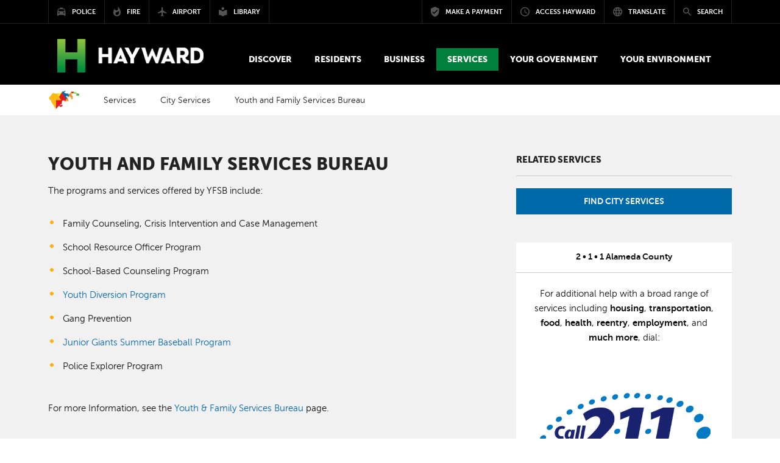

--- FILE ---
content_type: text/html; charset=utf-8
request_url: https://hayward-ca.gov/services/city-services/youth-and-family-services-bureau
body_size: 12646
content:
<!DOCTYPE html PUBLIC "-//W3C//DTD XHTML+RDFa 1.0//EN"
  "http://www.w3.org/MarkUp/DTD/xhtml-rdfa-1.dtd">
<html lang="en" dir="ltr" prefix="content: http://purl.org/rss/1.0/modules/content/ dc: http://purl.org/dc/terms/ foaf: http://xmlns.com/foaf/0.1/ og: http://ogp.me/ns# rdfs: http://www.w3.org/2000/01/rdf-schema# sioc: http://rdfs.org/sioc/ns# sioct: http://rdfs.org/sioc/types# skos: http://www.w3.org/2004/02/skos/core# xsd: http://www.w3.org/2001/XMLSchema#">
<head profile="http://www.w3.org/1999/xhtml/vocab">
  <meta charset="utf-8">
  <meta name="viewport" content="width=device-width, initial-scale=1.0">
  <meta http-equiv="Content-Type" content="text/html; charset=utf-8" />
<link rel="shortcut icon" href="https://hayward-ca.gov/sites/default/files/favicon_1.ico" type="image/vnd.microsoft.icon" />
<meta name="description" content="YFSB is a unique part of the Hayward Police Department where police officers and professional counselors work side by side offering a variety of services to the residents of Hayward." />
<meta name="generator" content="Drupal 7 (https://www.drupal.org)" />
<link rel="canonical" href="https://hayward-ca.gov/services/city-services/youth-and-family-services-bureau" />
<link rel="shortlink" href="https://hayward-ca.gov/node/1641" />
  <title>Youth and Family Services Bureau | City of Hayward - Official website</title>
  <link type="image/x-icon" href="/sites/all/themes/coh/images/icons/favicon.ico" rel="shortcut icon">
<link href="/sites/all/themes/coh/images/icons/apple-touch-icon-57x57.png" sizes="57x57" rel="apple-touch-icon">
<link href="/sites/all/themes/coh/images/icons/apple-touch-icon-60x60.png" sizes="60x60" rel="apple-touch-icon">
<link href="/sites/all/themes/coh/images/icons/apple-touch-icon-72x72.png" sizes="72x72" rel="apple-touch-icon">
<link href="/sites/all/themes/coh/images/icons/apple-touch-icon-76x76.png" sizes="76x76" rel="apple-touch-icon">
<link href="/sites/all/themes/coh/images/icons/apple-touch-icon-114x114.png" sizes="114x114" rel="apple-touch-icon">
<link href="/sites/all/themes/coh/images/icons/apple-touch-icon-120x120.png" sizes="120x120" rel="apple-touch-icon">
<link href="/sites/all/themes/coh/images/icons/apple-touch-icon-144x144.png" sizes="144x144" rel="apple-touch-icon">
<link href="/sites/all/themes/coh/images/icons/apple-touch-icon-152x152.png" sizes="152x152" rel="apple-touch-icon">
<link href="/sites/all/themes/coh/images/icons/apple-touch-icon-180x180.png" sizes="180x180" rel="apple-touch-icon">
<link sizes="16x16" href="/sites/all/themes/coh/images/icons/favicon-16x16.png" type="image/png" rel="icon">
<link sizes="32x32" href="/sites/all/themes/coh/images/icons/favicon-32x32.png" type="image/png" rel="icon">
<link sizes="96x96" href="/sites/all/themes/coh/images/icons/favicon-96x96.png" type="image/png" rel="icon">
<link sizes="192x192" href="/sites/all/themes/coh/images/icons/android-chrome-192x192.png" type="image/png" rel="icon">
<meta content="/sites/all/themes/coh/images/icons/smalltile.png" name="msapplication-square70x70logo">
<meta content="/sites/all/themes/coh/images/icons/mediumtile.png" name="msapplication-square150x150logo">
<meta content="/sites/all/themes/coh/images/icons/widetile.png" name="msapplication-wide310x150logo">
<meta content="/sites/all/themes/coh/images/icons/largetile.png" name="msapplication-square310x310logo">
  <link type="text/css" rel="stylesheet" href="https://hayward-ca.gov/sites/default/files/css/css_lQaZfjVpwP_oGNqdtWCSpJT1EMqXdMiU84ekLLxQnc4.css" media="all" />
<link type="text/css" rel="stylesheet" href="https://hayward-ca.gov/sites/default/files/css/css_E7uFkGymNIPCLs5YpVD6WXnSQ4NbTAOZMTHEexN070Y.css" media="all" />
<link type="text/css" rel="stylesheet" href="https://hayward-ca.gov/sites/default/files/css/css_xO27LoUjJpJsjhAwWIE_7rtek5LFHslPhFpLWIKviis.css" media="all" />
<link type="text/css" rel="stylesheet" href="//maxcdn.bootstrapcdn.com/bootstrap/3.3.5/css/bootstrap.min.css" media="all" />
<link type="text/css" rel="stylesheet" href="//maxcdn.bootstrapcdn.com/font-awesome/4.3.0/css/font-awesome.min.css" media="all" />
<link type="text/css" rel="stylesheet" href="//cdnjs.cloudflare.com/ajax/libs/material-design-iconic-font/2.2.0/css/material-design-iconic-font.min.css" media="all" />
<link type="text/css" rel="stylesheet" href="https://hayward-ca.gov/sites/default/files/css/css_6uKquwRiGW7Nf05J45MtI2U7eanDPULkBAUzYXMw-as.css" media="all" />
  <!-- HTML5 element support for IE6-8 -->
  <!--[if lt IE 9]>
    <script src="//html5shiv.googlecode.com/svn/trunk/html5.js"></script>
  <![endif]-->
  <script src="https://hayward-ca.gov/sites/default/files/js/js_6UR8aB1w5-y_vdUUdWDWlX2QhWu_qIXlEGEV48YgV-c.js"></script>
<script src="https://hayward-ca.gov/sites/default/files/js/js_onbE0n0cQY6KTDQtHO_E27UBymFC-RuqypZZ6Zxez-o.js"></script>
<script src="https://hayward-ca.gov/sites/default/files/js/js_lYXBf5jBOEeuCcZ1EEfWM3cnZXJ6-B6AuswWtJ1JGSw.js"></script>
<script src="https://hayward-ca.gov/sites/default/files/js/js_-oZpHfiTSJghkRhNeoAJmZIcGEfwZtlZK-Sf7Ihx5pE.js"></script>
<script src="https://www.googletagmanager.com/gtag/js?id=G-YR1Y2HJ8FX"></script>
<script>window.dataLayer = window.dataLayer || [];function gtag(){dataLayer.push(arguments)};gtag("js", new Date());gtag("set", "developer_id.dMDhkMT", true);gtag("config", "G-YR1Y2HJ8FX", {"groups":"default","anonymize_ip":true});</script>
<script src="https://maxcdn.bootstrapcdn.com/bootstrap/3.3.5/js/bootstrap.min.js"></script>
<script src="https://hayward-ca.gov/sites/default/files/js/js_3QjWkh68OfVguuvTX6iMiVgUJzhnnBdIwZ7bzM6Dnk8.js"></script>
<script>jQuery.extend(Drupal.settings, {"basePath":"\/","pathPrefix":"","setHasJsCookie":0,"ajaxPageState":{"theme":"coh","theme_token":"obRtFUx8BpqupV_CDFpzZcKTzDbxe50D320sZmAWXnk","js":{"sites\/all\/themes\/bootstrap\/js\/bootstrap.js":1,"sites\/all\/modules\/contrib\/jquery_update\/replace\/jquery\/2.2\/jquery.min.js":1,"misc\/jquery-extend-3.4.0.js":1,"misc\/jquery-html-prefilter-3.5.0-backport.js":1,"misc\/jquery.once.js":1,"misc\/drupal.js":1,"sites\/all\/modules\/contrib\/jquery_update\/js\/jquery_browser.js":1,"misc\/form-single-submit.js":1,"sites\/all\/modules\/contrib\/fancy_file_delete\/js\/fancyfiledelete.js":1,"sites\/all\/modules\/custom\/video\/js\/video.js":1,"sites\/all\/modules\/contrib\/google_analytics\/googleanalytics.js":1,"https:\/\/www.googletagmanager.com\/gtag\/js?id=G-YR1Y2HJ8FX":1,"0":1,"https:\/\/maxcdn.bootstrapcdn.com\/bootstrap\/3.3.5\/js\/bootstrap.min.js":1,"sites\/all\/themes\/bootstrap_barrio\/js\/script.js":1,"sites\/all\/themes\/coh\/js\/vendor\/bootstrap-datepicker.js":1,"sites\/all\/themes\/coh\/js\/vendor\/bootstrap-select.min.js":1,"sites\/all\/themes\/coh\/js\/vendor\/jquery.sidr.min.js":1,"sites\/all\/themes\/coh\/js\/vendor\/jquery.visible.min.js":1,"sites\/all\/themes\/coh\/js\/vendor\/masonry.pkgd.min.js":1,"sites\/all\/themes\/coh\/js\/vendor\/jquery.social.stream.1.5.15.min.js":1,"sites\/all\/themes\/coh\/js\/vendor\/jquery.social.stream.wall.1.6.js":1},"css":{"modules\/system\/system.base.css":1,"sites\/all\/modules\/contrib\/date\/date_repeat_field\/date_repeat_field.css":1,"modules\/field\/theme\/field.css":1,"modules\/node\/node.css":1,"sites\/all\/modules\/contrib\/video_filter\/video_filter.css":1,"sites\/all\/modules\/contrib\/youtube\/css\/youtube.css":1,"sites\/all\/modules\/contrib\/date_repeat_entity\/date_repeat_entity.css":1,"sites\/all\/modules\/contrib\/views\/css\/views.css":1,"sites\/all\/modules\/contrib\/ctools\/css\/ctools.css":1,"sites\/all\/modules\/contrib\/panels\/css\/panels.css":1,"sites\/all\/modules\/custom\/video\/css\/video.css":1,"\/\/maxcdn.bootstrapcdn.com\/bootstrap\/3.3.5\/css\/bootstrap.min.css":1,"\/\/maxcdn.bootstrapcdn.com\/font-awesome\/4.3.0\/css\/font-awesome.min.css":1,"\/\/cdnjs.cloudflare.com\/ajax\/libs\/material-design-iconic-font\/2.2.0\/css\/material-design-iconic-font.min.css":1,"sites\/all\/themes\/bootstrap_barrio\/css\/custom.css":1,"sites\/all\/themes\/coh\/css\/style.css":1,"sites\/all\/themes\/coh\/css\/yamm.css":1,"sites\/all\/themes\/coh\/css\/bootstrap-datepicker.css":1,"sites\/all\/themes\/coh\/css\/bootstrap-select.css":1,"sites\/all\/themes\/coh\/css\/components.css":1,"sites\/all\/themes\/coh\/css\/hover.css":1,"sites\/all\/themes\/coh\/css\/jquery.sidr.dark.css":1,"sites\/all\/themes\/coh\/css\/layout.css":1,"sites\/all\/themes\/coh\/css\/nav.css":1,"sites\/all\/themes\/coh\/css\/theme.css":1,"sites\/all\/themes\/coh\/css\/typography.css":1,"sites\/all\/themes\/coh\/css\/dcsns_wall.css":1}},"better_exposed_filters":{"views":{"related_documents":{"displays":{"block_1":{"filters":[]}}},"related_services":{"displays":{"block":{"filters":[]}}},"alert":{"displays":{"block":{"filters":[]}}}}},"urlIsAjaxTrusted":{"\/services\/city-services\/youth-and-family-services-bureau":true},"googleanalytics":{"account":["G-YR1Y2HJ8FX"],"trackOutbound":1,"trackMailto":1,"trackDownload":1,"trackDownloadExtensions":"7z|aac|arc|arj|asf|asx|avi|bin|csv|doc(x|m)?|dot(x|m)?|exe|flv|gif|gz|gzip|hqx|jar|jpe?g|js|mp(2|3|4|e?g)|mov(ie)?|msi|msp|pdf|phps|png|ppt(x|m)?|pot(x|m)?|pps(x|m)?|ppam|sld(x|m)?|thmx|qtm?|ra(m|r)?|sea|sit|tar|tgz|torrent|txt|wav|wma|wmv|wpd|xls(x|m|b)?|xlt(x|m)|xlam|xml|z|zip"},"bootstrap":{"anchorsFix":0,"anchorsSmoothScrolling":1,"formHasError":1,"popoverEnabled":1,"popoverOptions":{"animation":1,"html":0,"placement":"right","selector":"","trigger":"click","triggerAutoclose":1,"title":"","content":"","delay":0,"container":"body"},"tooltipEnabled":1,"tooltipOptions":{"animation":1,"html":0,"placement":"auto left","selector":"","trigger":"hover focus","delay":0,"container":"body"}}});</script>
  <script type="text/javascript" src="//cdn.rlets.com/capture_configs/d05/2ab/c38/0f6448c847f8b5ca1fb7ac6.js" async="async"></script>
</head>
<body class="html not-front not-logged-in one-sidebar sidebar-first page-node page-node- page-node-1641 node-type-service" >
  
  
  <div id="skip-link">
    <a href="#main-content" class="element-invisible element-focusable">Skip to main content</a>
  </div>
         <div id="page-content" class="main">

    <header id="site-header">

	<div id="mobile-bar">

		<!-- <a class="language-trigger mobile-trigger" href="#" data-toggle="modal" data-target="#translate-modal"><i class="zmdi zmdi-globe-alt"></i></a> -->
		<a href="#" class="search-trigger mobile-trigger" data-toggle="modal" data-target="#search-modal"><span class="element-invisible">Search modal button</span><i class="zmdi zmdi-search"></i></a>

		<div class="logo-mobile">
			<a href="/"><img src="/sites/all/themes/coh/images/logo-hayward-white.png" alt="City of Hayward Logo" /></a>		</div>

		<a href="#" class="menu-trigger mobile-trigger"><span class="element-invisible">Mobile Menu button</span><i class="zmdi zmdi-menu"></i></a>

	</div>
  
  	<div id="top-bar">
    <div class="container-wide">
      <div class="row">
        <div class="left col-md-5">
					<div class="navigation-portal">
	          <div class="entity entity-bean bean-basic-block clearfix" about="/block/portal-menu">
        <div class="content">
    <div class="field field-name-field-text field-type-text-long field-label-hidden"><div class="field-items"><div class="field-item even"><ul class="portals menu">
<li class="h-mark">
                <a href="/"><img alt="Hayward mark" src="/sites/all/themes/coh/images/hayward-mark.png">
                <span>Visit Hayward-ca.gov</span></a>
              </li>
              <li><a href="/police-department"><i class="zmdi zmdi-car-taxi"></i><span>Police</span></a></li>
              <li><a href="/fire-department"><i class="zmdi zmdi-fire"></i><span>Fire</span></a></li>
              <li><a href="/airport"><i class="zmdi zmdi-airplane"></i><span>Airport</span></a></li>
              <li><a href="/public-library"><i class="zmdi zmdi-library"></i><span>Library</span></a></li>
            </ul></div></div></div>  </div>
</div>
					</div>
        </div>

        <div class="right col-md-7">
          <div class="navigation-utilities">
            <div class="entity entity-bean bean-basic-block clearfix" about="/block/utilities-menu">
        <div class="content">
    <div class="field field-name-field-text field-type-text-long field-label-hidden"><div class="field-items"><div class="field-item even"><ul class="utilities menu"><li><a href="https://www.hayward-ca.gov/make-payment" target="_blank"><i class="zmdi zmdi-shield-check"></i><span>Make a Payment</span></a></li><li><a data-target="#access-modal" data-toggle="modal" href="#"><i class="zmdi zmdi-time"></i><span>Access Hayward</span></a></li><li><a data-target="#translate-modal" data-toggle="modal" href="#"><i class="zmdi zmdi-globe-alt"></i><span>Translate</span></a></li><li id="search-trigger"><a data-target="#search-modal" data-toggle="modal" href="#"><i class="zmdi zmdi-search"></i><span>Search</span></a></li></ul></div></div></div>  </div>
</div>
          </div>
        </div>

      </div>
    </div>
  </div>

  <div id="main-header">
    <div class="container-wide">
      <div class="logo-desktop">
        <!--<a href="index.php">Home</a>-->
        <a href="/"><img src="/sites/all/themes/coh/images/logo-hayward-white.png" alt="City of Hayward Logo" /></a>      </div>
      <div class="main-navigation-wrap">
        <div class="navigation-primary yamm">
          <!-- primary nav here --> 
           
                      <ul class="primary menu">
                <div class="region region-yamm-menu">
    <li class="dropdown yamm-fw " id="discover" tabindex="0">
  <a href="#" class="dropdown-toggle" data-toggle="dropdown" role="button" aria-expanded="false"><div class="field field-name-field-menu-title field-type-text field-label-hidden"><div class="field-items"><div class="field-item even">Discover</div></div></div></a>
    <ul class="dropdown-menu">
      <li>
      <!-- Content container to add padding -->
        <div class="yamm-content">
          <div class="row">
            <div class="menu-img col-sm-3">
              <div class="field field-name-field-menu-image field-type-image field-label-hidden"><div class="field-items"><div class="field-item even"><img typeof="foaf:Image" class="img-responsive" src="https://hayward-ca.gov/sites/default/files/menuimage/hero-hills.jpg" width="1800" height="900" alt="" /></div></div></div>            </div>
            <div class="overview col-sm-5">
              <h2>Look <strong>Deeper</strong></h2>
              <div class="field field-name-field-menu-description field-type-text-long field-label-hidden"><div class="field-items"><div class="field-item even"><p>People throughout the Bay Area and beyond are quickly discovering what makes Hayward such an exceptional place to live, work and play.</p></div></div></div>              <div class="field field-name-field-menu-button field-type-link-field field-label-hidden"><div class="field-items"><div class="field-item even"><a href="https://hayward-ca.gov/discover" class="hvr-fade btn btn-primary">Discover Hayward Overview</a></div></div></div>            </div>
            <div class="page-links col-sm-4">
                                              <div class="row">
                  <div class="col-sm-6">
                    <ul>
                    <li><a href="/discover/news">News</a></li><li><a href="/discover/stack-official-newsletter-city-hayward">The Stack</a></li><li><a href="https://www.hayward-ca.gov/Community-Events">Special &amp; Community Events</a></li><li><a href="/discover/calendar">City of Hayward Calendar</a></li><li><a href="/discover/community-calendar">Community Calendar</a></li><li><a href="/discover/by-the-numbers">By The Numbers</a></li>                    </ul>
                  </div>
                  <div class="col-sm-6">
                    <ul>
                    <li><a href="/discover/hayward-social">Hayward Social</a></li><li><a href="/discover/khrt15">KHRT Channel 15</a></li><li><a href="/discover/for-the-media">For The Media</a></li><li><a href="/discover/maps">Maps</a></li><li><a href="/discover/hayward-history">Hayward History</a></li>                    </ul>
                  </div>
                </div>
                          </div>
          </div>
        </div>
      </li>
    </ul>
</li>


<li class="dropdown yamm-fw " id="residents" tabindex="0">
  <a href="#" class="dropdown-toggle" data-toggle="dropdown" role="button" aria-expanded="false"><div class="field field-name-field-menu-title field-type-text field-label-hidden"><div class="field-items"><div class="field-item even">Residents</div></div></div></a>
    <ul class="dropdown-menu">
      <li>
      <!-- Content container to add padding -->
        <div class="yamm-content">
          <div class="row">
            <div class="menu-img col-sm-3">
              <div class="field field-name-field-menu-image field-type-image field-label-hidden"><div class="field-items"><div class="field-item even"><img typeof="foaf:Image" class="img-responsive" src="https://hayward-ca.gov/sites/default/files/menuimage/Residents.jpg" width="1800" height="900" alt="Residents enjoying the farmers market" /></div></div></div>            </div>
            <div class="overview col-sm-5">
              <h2>Welcome <strong>home</strong></h2>
              <div class="field field-name-field-menu-description field-type-text-long field-label-hidden"><div class="field-items"><div class="field-item even"><p>From the peaks of the eastern hills to the city's pristine shoreline, 150,000 people call Hayward home and nearly 65,000 pursue their education in the Heart of the Bay. Find the resources you need here.</p></div></div></div>              <div class="field field-name-field-menu-button field-type-link-field field-label-hidden"><div class="field-items"><div class="field-item even"><a href="https://hayward-ca.gov/residents" class="hvr-fade btn btn-primary">Residents Overview</a></div></div></div>            </div>
            <div class="page-links col-sm-4">
                                              <div class="row">
                  <div class="col-sm-6">
                    <ul>
                    <li><a href="/residents/housing">Housing</a></li><li><a href="/residents/utilities">Utilities</a></li><li><a href="/residents/emergency-safety">Emergency &amp; Safety</a></li><li><a href="/residents/education-schools">Education &amp; Schools</a></li><li><a href="/residents/streets-transportation">Streets &amp; Transportation</a></li><li><a href="/residents/arts-leisure">Arts &amp; Leisure</a></li>                    </ul>
                  </div>
                  <div class="col-sm-6">
                    <ul>
                    <li><a href="/residents/get-involved">Get Involved</a></li><li><a href="/residents/senior-services">Senior Services</a></li><li><a href="/residents/paratransit">Paratransit</a></li><li><a href="https://www.hayward-ca.gov/residents/equity-inclusion">Equity &amp; Inclusion</a></li><li><a href="https://www.hayward-ca.gov/residents/equity-inclusion/afghan-relief-and-assistance-efforts">Afghan Relief and Assistance Efforts</a></li>                    </ul>
                  </div>
                </div>
                          </div>
          </div>
        </div>
      </li>
    </ul>
</li>


<li class="dropdown yamm-fw " id="business" tabindex="0">
  <a href="#" class="dropdown-toggle" data-toggle="dropdown" role="button" aria-expanded="false"><div class="field field-name-field-menu-title field-type-text field-label-hidden"><div class="field-items"><div class="field-item even">Business</div></div></div></a>
    <ul class="dropdown-menu">
      <li>
      <!-- Content container to add padding -->
        <div class="yamm-content">
          <div class="row">
            <div class="menu-img col-sm-3">
              <div class="field field-name-field-menu-image field-type-image field-label-hidden"><div class="field-items"><div class="field-item even"><img typeof="foaf:Image" class="img-responsive" src="https://hayward-ca.gov/sites/default/files/menuimage/businessOverview.jpg" width="1800" height="900" alt="Working at The Music Link" /></div></div></div>            </div>
            <div class="overview col-sm-5">
              <h2><strong>Where</strong> opportunity<strong> lives</strong></h2>
              <div class="field field-name-field-menu-description field-type-text-long field-label-hidden"><div class="field-items"><div class="field-item even"><p>Let's build something great together.<br /><br />Today's Bay Area is arguably the most competitive business environment in the United States. We get that. A "business friendly" location isn't enough; you need a partner who shares your goals. Luckily, you picked Hayward.</p></div></div></div>              <div class="field field-name-field-menu-button field-type-link-field field-label-hidden"><div class="field-items"><div class="field-item even"><a href="https://hayward-ca.gov/business" class="hvr-fade btn btn-primary">Business Overview</a></div></div></div>            </div>
            <div class="page-links col-sm-4">
                                              <div class="row">
                  <div class="col-sm-6">
                    <ul>
                    <li><a href="/business/starting-business">Starting a Business</a></li><li><a href="/business/running-business">Running a Business</a></li><li><a href="/business/doing-business-with-hayward">Doing Business with Hayward</a></li><li><a href="/business/for-developers">For Developers</a></li><li><a href="/business/hashtag-hayward-grant-program">Hashtag Hayward</a></li>                    </ul>
                  </div>
                  <div class="col-sm-6">
                    <ul>
                    <li><a href="/your-government/programs/hayward-open-business">Hayward Open for Business</a></li><li><a href="/business/incentives-resources">Incentives &amp; Resources</a></li><li><a href="/local-minimum-wage">Local Minimum Wage</a></li><li><a href="/discover/together-hayward/egift-card-program">Together for Hayward - eGift Cards</a></li><li><a href="/discover/together-for-tennyson-business-directory">Together for Tennyson - Business Directory</a></li>                    </ul>
                  </div>
                </div>
                          </div>
          </div>
        </div>
      </li>
    </ul>
</li>


<li class="dropdown yamm-fw active" id="services" tabindex="0">
  <a href="#" class="dropdown-toggle" data-toggle="dropdown" role="button" aria-expanded="false"><div class="field field-name-field-menu-title field-type-text field-label-hidden"><div class="field-items"><div class="field-item even">Services</div></div></div></a>
    <ul class="dropdown-menu">
      <li>
      <!-- Content container to add padding -->
        <div class="yamm-content">
          <div class="row">
            <div class="menu-img col-sm-3">
              <div class="field field-name-field-menu-image field-type-image field-label-hidden"><div class="field-items"><div class="field-item even"><img typeof="foaf:Image" class="img-responsive" src="https://hayward-ca.gov/sites/default/files/menuimage/ServicesHero.jpg" width="1800" height="900" alt="Hayward City Hall" /></div></div></div>            </div>
            <div class="overview col-sm-5">
              <h2>Find what you <strong>need.</strong> Fast.</h2>
              <div class="field field-name-field-menu-description field-type-text-long field-label-hidden"><div class="field-items"><div class="field-item even"><p>Chances are, you're not here to hang out. When you visit our website, you're trying to get something done, like report graffiti, pay your water bill or find out how to get a building permit. We're working hard to make the services we provide accessible, understandable and easy to use.</p></div></div></div>              <div class="field field-name-field-menu-button field-type-link-field field-label-hidden"><div class="field-items"><div class="field-item even"><a href="https://hayward-ca.gov/services" class="hvr-fade btn btn-primary">City Services Overview</a></div></div></div>            </div>
            <div class="page-links col-sm-4">
                                              <div class="row">
                  <div class="col-sm-6">
                    <ul>
                    <li><a href="/services/permit-center">Permit Center</a></li><li><a href="http://www.hayward-ca.gov/epermits">e-Permits Portal</a></li><li><a href="http://www.hayward-ca.gov/epermits-help-center">e-Permits Help Center</a></li><li><a href="/services/permits">Permits, Plans &amp; Projects (A-Z)</a></li>                    </ul>
                  </div>
                  <div class="col-sm-6">
                    <ul>
                    <li><a href="/services/city-services">City Services</a></li><li><a href="/services/access-hayward">Access Hayward</a></li><li><a href="http://www.hayward-ca.gov/make-payment">Make a Payment</a></li>                    </ul>
                  </div>
                </div>
                          </div>
          </div>
        </div>
      </li>
    </ul>
</li>


<li class="dropdown yamm-fw " id="goverment" tabindex="0">
  <a href="#" class="dropdown-toggle" data-toggle="dropdown" role="button" aria-expanded="false"><div class="field field-name-field-menu-title field-type-text field-label-hidden"><div class="field-items"><div class="field-item even">Your Government</div></div></div></a>
    <ul class="dropdown-menu">
      <li>
      <!-- Content container to add padding -->
        <div class="yamm-content">
          <div class="row">
            <div class="menu-img col-sm-3">
              <div class="field field-name-field-menu-image field-type-image field-label-hidden"><div class="field-items"><div class="field-item even"><img typeof="foaf:Image" class="img-responsive" src="https://hayward-ca.gov/sites/default/files/menuimage/CMO-Your-Government-Menu-Item.png" width="2400" height="1200" alt="Hayward City Council in session" /></div></div></div>            </div>
            <div class="overview col-sm-5">
              <h2><strong>Working</strong> for You</h2>
              <div class="field field-name-field-menu-description field-type-text-long field-label-hidden"><div class="field-items"><div class="field-item even"><p>Our council-manager form of government combines the strong civic leadership of elected officials with the strong managerial experience of an appointed city manager. Beyond all else, we are a service organization, and we are here to serve you, the public. We're doing our part to drive Hayward forward.</p></div></div></div>              <div class="field field-name-field-menu-button field-type-link-field field-label-hidden"><div class="field-items"><div class="field-item even"><a href="https://hayward-ca.gov/your-government" class="hvr-fade btn btn-primary">Your Government Overview</a></div></div></div>            </div>
            <div class="page-links col-sm-4">
                                              <div class="row">
                  <div class="col-sm-6">
                    <ul>
                    <li><a href="https://www.hayward-ca.gov/your-government/how-your-local-government-works">How Local Government Works</a></li><li><a href="https://www.hayward-ca.gov/your-government/organizational-chart-visiting-city-hall">Visit City Hall</a></li><li><a href="/your-government/departments">Departments &amp; Divisions</a></li><li><a href="/your-government/city-council">City Council</a></li><li><a href="/your-government/boards-commissions">Appointed Bodies</a></li><li><a href="/your-government/council-standing-committees">Council Standing Committees</a></li><li><a href="/your-government/dissolved-appointed-bodies">Dissolved Bodies</a></li>                    </ul>
                  </div>
                  <div class="col-sm-6">
                    <ul>
                    <li><a href="http://hayward.legistar.com">Meetings &amp; Agendas</a></li><li><a href="/your-government/elections">Elections</a></li><li><a href="/your-government/codes-regulations">Codes/Regulations</a></li><li><a href="/your-government/documents">Documents/Reports</a></li><li><a href="https://www.hayward-ca.gov/your-government/special-projects">Special Projects &amp; Studies</a></li><li><a href="/your-government/working-hayward">Working for Hayward</a></li><li><a href="http://hayward.legistar.com">Watch Meetings Online</a></li>                    </ul>
                  </div>
                </div>
                          </div>
          </div>
        </div>
      </li>
    </ul>
</li>


<li class="dropdown yamm-fw " id="environment" tabindex="0">
  <a href="#" class="dropdown-toggle" data-toggle="dropdown" role="button" aria-expanded="false"><div class="field field-name-field-menu-title field-type-text field-label-hidden"><div class="field-items"><div class="field-item even">Your Environment</div></div></div></a>
    <ul class="dropdown-menu">
      <li>
      <!-- Content container to add padding -->
        <div class="yamm-content">
          <div class="row">
            <div class="menu-img col-sm-3">
              <div class="field field-name-field-menu-image field-type-image field-label-hidden"><div class="field-items"><div class="field-item even"><img typeof="foaf:Image" class="img-responsive" src="https://hayward-ca.gov/sites/default/files/menuimage/Hero201a.jpg" width="1800" height="900" alt="Kids at Earth Day in Hayward" /></div></div></div>            </div>
            <div class="overview col-sm-5">
              <h2><strong>Your Hayward</strong> Environment</h2>
              <div class="field field-name-field-menu-description field-type-text-long field-label-hidden"><div class="field-items"><div class="field-item even"><p>We need everyone's involvement to protect and strengthen Hayward’s environment. This site is a one-stop shop for the resources you need to go green at home, at work, and in your community. Thank you for everything you do to keep Hayward great for future generations!</p></div></div></div>              <div class="field field-name-field-menu-button field-type-link-field field-label-hidden"><div class="field-items"><div class="field-item even"><a href="https://hayward-ca.gov/your-environment" class="hvr-fade btn btn-primary">Your Environment Overview</a></div></div></div>            </div>
            <div class="page-links col-sm-4">
                                              <div class="row">
                  <div class="col-sm-6">
                    <ul>
                    <li><a href="/your-environment/get-around-town">Active &amp; Public Transportation</a></li><li><a href="/your-government/documents/climate-action-plan">Climate Action Plan</a></li><li><a href="/your-environment/earth-day">Earth Day Contests &amp; Events</a></li><li><a href="/your-environment/green-your-community/garbage-and-recycling">Garbage &amp; Recycling</a></li><li><a href="/khcg">Clean &amp; Green Commission</a></li>                    </ul>
                  </div>
                  <div class="col-sm-6">
                    <ul>
                    <li><a href="/public-library/resources/seed-lending-library">Seed Savers &amp; Gardeners Club</a></li><li><a href="/your-environment/sustainability-committee-meetings">Sustainability Committee Meetings</a></li><li><a href="/your-environment/the-leaflet">The Leaflet</a></li><li><a href="https://hayward-ca.ac-page.com/drought">Using Water Wisely</a></li>                    </ul>
                  </div>
                </div>
                          </div>
          </div>
        </div>
      </li>
    </ul>
</li>


  </div>
            </ul>
               
        </div>
      </div>
    </div>
  </div>
    <!-- /.main-header -->
</header>




        <section class="page-header"></section>

        <div class="page-navigation">
          <div class="container-wide">
            <div class="row">
              <!-- breadcrumb here -->
              <ol class="breadcrumb"><li><a href="/">Home</a></li>
<li><a href="/services">Services</a></li>
<li><a href="/services/city-services">City Services</a></li>
<li>Youth and Family Services Bureau</li>
</ol>            </div>
          </div>
        </div>

        <section class="main-content">
          <div class="container-wide">
            <div class="row">
                                          <div class="col-sm-4 col-md-push-8">
                <!-- right column content -->
                  <div class="region region-sidebar-first well">
    <div id="block-views-related-services-block" class="block block-views">

      
  <div class="block-content"><div class="view view-related-services view-id-related_services view-display-id-block list-group view-dom-id-da5e0628a01dbc000beea7ea3d677766">
            <div class="view-header">
      <div class="block-header">
<h4>Related Services</h4>
</div>    </div>
  
  
  
      <div class="view-content">
        <div class="views-row views-row-1 views-row-odd views-row-first views-row-last list-group-item-heading">
      
  <div class="views-field views-field-title">        <span class="field-content"></span>  </div>  </div>
    </div>
  
  
  
  
      <div class="view-footer">
      <div class="block-footer">
<a class="hvr-fade btn btn-primary btn-block" href="/services/city-services">Find City Services</a>
</div>    </div>
  
  
</div></div>
  
</div> <!-- /.block --><div id="block-bean-services-211-alameda-county" class="block block-bean">

      
  <div class="block-content"><div class="block enclosed white   block-none">
<!-- featured, also with bd-image -->
<!-- <div class="block enclosed bg-img darkgray invert block-video"> -->
      <div class="block-header">
      <span>2 • 1 • 1 Alameda County</span>
    </div>
    <!-- if image -->
    <div class="block-content">
       <div class="field field-name-field-text field-type-text-long field-label-hidden"><div class="field-items"><div class="field-item even"><p style="text-align: center;">For additional help with a broad range of services including <strong>housing</strong>, <strong>transportation</strong>, <strong>food</strong>, <strong>health</strong>, <strong>reentry</strong>, <strong>employment</strong>, and <strong>much more</strong>, dial:</p><p style="text-align: center;"><img alt="211 logo" src="/sites/default/files/pictures/211.svg" /></p></div></div></div>    <!-- if video -->
    <!-- <a class="hvr-icon-forward btn btn-link" href="#"><span>Watch the Video</span></a> -->
  </div>
   <!-- if footer btn -->
      <div class="block-footer">
      <!--<a class="btn btn-primary btn-block">Call to Action</a>-->
      <div class="field field-name-field-footer-button field-type-link-field field-label-hidden"><div class="field-items"><div class="field-item even"><a href="http://211alamedacounty.org" rel="nofollow" class="btn btn-primary btn-block">Or visit the 2-1-1 Alameda County Website</a></div></div></div>    </div>
  </div>
</div>
  
</div> <!-- /.block -->  </div>
              </div>
                            
              <div class="juice col-sm-7 col-md-pull-4">
                <!-- main content -->
                <a id="main-content"></a>
                                                <!--<h1 class="page-header">Youth and Family Services Bureau</h1>-->
                                                                                                                                                    <div class="region region-content">
    <div id="block-system-main" class="block block-system">

      
  <div class="block-content"><div  about="/services/city-services/youth-and-family-services-bureau" typeof="sioc:Item foaf:Document" class="ds-1col node node-service view-mode-full clearfix">

  
  <div class="field field-name-title field-type-ds field-label-hidden"><div class="field-items"><div class="field-item even" property="dc:title"><h2>Youth and Family Services Bureau</h2></div></div></div><div class="field field-name-body field-type-text-with-summary field-label-hidden"><div class="field-items"><div class="field-item even" property="content:encoded"><p>The programs and services offered by YFSB include:</p><ul><li>Family Counseling, Crisis Intervention and Case Management</li><li>School Resource Officer Program</li><li>School-Based Counseling Program</li><li><a href="/police-department/programs/youth-diversion-program" name="Youth Diversion Program" id="Youth Diversion Program">Youth Diversion Program</a></li><li>Gang Prevention</li><li><a href="/police-department/programs/junior-giants-summer-baseball-program" name="Junior Giants Summer Baseball Program" id="Junior Giants Summer Baseball Program">Junior Giants Summer Baseball Program</a></li><li>Police Explorer Program</li></ul><p>For more Information, see the <a href="/police-department/public-services/youth-family-services-bureau" name="Youth &amp; Family Services Bureau" id="Youth &amp; Family Services Bureau">Youth &amp; Family Services Bureau</a> page.</p><p> </p></div></div></div></div>

</div>
  
</div> <!-- /.block -->  </div>
              </div>
              
                          </div>
          </div>        
          
        </section>
      </div>

      <footer id="site-footer">
          <div class="region region-footer">
    <div id="block-bean-footer-social" class="block block-bean">

      
  <div class="block-content"><div class="entity entity-bean bean-basic-block clearfix" about="/block/footer-social">
        <div class="content">
    <div class="field field-name-field-text field-type-text-long field-label-hidden"><div class="field-items"><div class="field-item even"><div class="social container-fluid"><div class="row"><ul class="col-sm-12 nav-social"><li><a class="hvr-sweep-to-top facebook" href="https://www.facebook.com/cityofhayward" name="City of Hayward Facebook" target="_blank"><i class="zmdi zmdi-facebook"><span class="element-invisible">facebook</span></i></a></li><li><a class="hvr-sweep-to-top twitter" href="https://twitter.com/cityofhayward" name="City of Hayward Twitter" target="_blank"><i class="zmdi zmdi-twitter"></i><span class="element-invisible">twitter</span></i></a></li><li><a class="hvr-sweep-to-top instagram" href="https://instagram.com/cityofhayward" name="City of Hayward Instagraml" target="_blank"><i class="zmdi zmdi-instagram"><span class="element-invisible">instagram</span></i></a></li><li><a class="hvr-sweep-to-top youtube" href="https://www.youtube.com/user/cityofhayward" name="City of Hayward Youtube" target="_blank"><i class="zmdi zmdi-youtube"><span class="element-invisible">youtube</span></i></a></li><li><a class="hvr-sweep-to-top nextdoor" href="https://nextdoor.com/city/hayward--ca/" name="City of Hayward Nextdoor" target="_blank"><i class="zmdi zmdi-home"><span class="element-invisible">nextdoor</span></i></a></li></ul></div></div></div></div></div>  </div>
</div>
</div>
  
</div> <!-- /.block --><div id="block-bean-footer-main" class="block block-bean">

      
  <div class="block-content"><div class="entity entity-bean bean-basic-block clearfix" about="/block/footer-main">
        <div class="content">
    <div class="field field-name-field-text field-type-text-long field-label-hidden"><div class="field-items"><div class="field-item even"><div class="main-footer container-fluid"><div class="row"><div class="stamp col-sm-6 col-md-6 col-lg-4"><div class="media"><div class="media-left"><a href="/"><img alt="City of Hayward" class="media-object" src="/sites/all/themes/coh/images/map.png"></a></div><div class="media-body"><p><span class="phone">510-583-4000</span><br><span><a href="mailto:info@hayward-ca.gov">info@hayward-ca.gov</a></span><br>777 B Street Hayward, CA 94541</p></div></div><br><p><img alt="Best of the Web 2016 Winner" src="/sites/default/files/pictures/BOW16WinnerLogoRGB_TRANS_Edit.png"></p></div><div class="engage col-sm-6 col-md-6 col-lg-4"><ul class="nav-engage"><li><a class="hvr-fade" href="https://www.hayward-ca.gov/discover/stack-official-newsletter-city-hayward/" target="_blank">Sign Up For The Stack</a></li><li><a class="hvr-fade" href="http://www.accesshayward.com/" target="_blank">Access Hayward</a></li><li><a class="hvr-fade" href="https://www.hayward-ca.gov/services/permit-center" target="_blank">Permit Center</a></li></ul></div><div class="aquisition col-md-12 col-lg-4" h4=""><strong>EXPLORE CAREER OPPORTUNITIES WITH THE CITY OF HAYWARD</strong><br>Join us and be part of a team that values service.<p><em>Your next opportunity to make a difference starts here.</em></p><a class="btn btn-success btn-block" href="https://www.governmentjobs.com/careers/haywardca" target="_blank">Apply today!</a></div></div></div><script type="text/javascript">
    (function(e,t,o,n,p,r,i){e.visitorGlobalObjectAlias=n;e[e.visitorGlobalObjectAlias]=e[e.visitorGlobalObjectAlias]||function(){(e[e.visitorGlobalObjectAlias].q=e[e.visitorGlobalObjectAlias].q||[]).push(arguments)};e[e.visitorGlobalObjectAlias].l=(new Date).getTime();r=t.createElement("script");r.src=o;r.async=true;i=t.getElementsByTagName("script")[0];i.parentNode.insertBefore(r,i)})(window,document,"https://diffuser-cdn.app-us1.com/diffuser/diffuser.js","vgo");
    vgo('setAccount', '68428592');
    vgo('setTrackByDefault', true);

    vgo('process');
</script>

 

</div></div></div>  </div>
</div>
</div>
  
</div> <!-- /.block --><div id="block-bean-footer-legal" class="block block-bean">

      
  <div class="block-content"><div class="entity entity-bean bean-basic-block clearfix" about="/block/footer-legal">
        <div class="content">
    <div class="field field-name-field-text field-type-text-long field-label-hidden"><div class="field-items"><div class="field-item even"><div class="legal">
    <div class="container-fluid">
      <div class="row">
        <div class="nav-legal col-sm-6">
          <a href="/privacy">Privacy</a> | <a href="/terms">Terms</a> | <a href="/policy">Web Policies</a>
        </div>
        <div class="copyright col-sm-6">
          Copyright &copy; 2024 City of Hayward - All rights reserved
        </div>
      </div>
    </div>
  </div></div></div></div>  </div>
</div>
</div>
  
</div> <!-- /.block -->  </div>
</footer>

  <div class="region region-modals">
    <div id="block-bean-access-hayward-modal" class="block block-bean">

      
  <div class="block-content"><div class="entity entity-bean bean-basic-block clearfix" about="/block/access-hayward-modal">
        <div class="content">
    <div class="field field-name-field-text field-type-text-long field-label-hidden"><div class="field-items"><div class="field-item even"><div class="modal fade" id="access-modal">
  <div class="modal-dialog modal-lg">
    <div class="modal-content">
<div class="modal-header">
        <a aria-label="Close" data-dismiss="modal" class="btn-close"><i class="zmdi zmdi-close"></i></a>
      </div>
      <div class="modal-body">
        <img src="/sites/default/files/logo-access-hayward.png" alt="Access Hayward" style="width: 250px; height: auto; max-width: 50%; margin-bottom: 20px;" />
        <p class="lead">The City of Hayward is at your service! Access Hayward is an online tool that connects you directly to the people, services, and resources that make our city great. </p>
        <div class="grid"> <a href="http://user.govoutreach.com/hayward/?caseType=Problem" class="grid-item">
          <h4><strong>Report<br>
            Problems</strong></h4>
          <p class="">Graffiti, abandoned cars or public safety concerns: report these and other issues directly to us and we’ll get to work on them.</p>
          </a> <a href="http://user.govoutreach.com/hayward/?caseType=Question" class="grid-item">
          <h4><strong>Ask<br>
            Questions</strong></h4>
          <p>You have questions, we have answers. Use Access Hayward to make sure your question is routed to the right person and handled properly by our team.</p>
          </a> <a href="http://user.govoutreach.com/hayward/?caseType=Compliment" class="grid-item">
          <h4><strong>Make a<br>
            Suggestion</strong></h4>
          <p>We want to hear from you! This is a quick and easy way to make a suggestion, compliment a member of our staff or share an idea with us</p>
          </a> </div>
        <div style="margin-top: 1em;">
          <p>Download the Access Hayward app for your mobile phone.</p>
          <a style="margin-bottom:10px;" class="hvr-fade btn btn-primary btn-sm btn-block-xs" target="_blank" href="https://itunes.apple.com/us/app/access-hayward/id542553585?mt=8"><i class="zmdi zmdi-apple"></i> <span>Get the iPhone App</span></a> <a style="margin-bottom:10px;" class="hvr-fade btn btn-primary btn-sm btn-block-xs" target="_blank" href="https://play.google.com/store/apps/details?id=com.govoutreach.accesshayward&amp;hl=en"><i class="zmdi zmdi-android"></i> <span>Get the Android App</span></a> </div>
      </div>
    </div>
    <!-- /.modal-content --> 
  </div>
  <!-- /.modal-dialog --> 
</div>
<!-- /.modal --></div></div></div>  </div>
</div>
</div>
  
</div> <!-- /.block --><div id="block-coh-gtranslate-modal-coh-gtranslate-modal" class="block block-coh-gtranslate-modal">

      
  <div class="block-content"><div class="modal fade" id="translate-modal"><div class="modal-dialog"><div class="modal-content"><div class="modal-header"> <h4 class="text-center">Translate</h4> <a class="btn-close" data-dismiss="modal" aria-label="Close"><i class="zmdi zmdi-close"></i></a> </div><div class="modal-body"><p class="lead">Please choose a language below to be translated by Google.</p><script type="text/javascript">
/* <![CDATA[ */
eval(unescape("eval%28function%28p%2Ca%2Cc%2Ck%2Ce%2Cr%29%7Be%3Dfunction%28c%29%7Breturn%28c%3Ca%3F%27%27%3Ae%28parseInt%28c/a%29%29%29+%28%28c%3Dc%25a%29%3E35%3FString.fromCharCode%28c+29%29%3Ac.toString%2836%29%29%7D%3Bif%28%21%27%27.replace%28/%5E/%2CString%29%29%7Bwhile%28c--%29r%5Be%28c%29%5D%3Dk%5Bc%5D%7C%7Ce%28c%29%3Bk%3D%5Bfunction%28e%29%7Breturn%20r%5Be%5D%7D%5D%3Be%3Dfunction%28%29%7Breturn%27%5C%5Cw+%27%7D%3Bc%3D1%7D%3Bwhile%28c--%29if%28k%5Bc%5D%29p%3Dp.replace%28new%20RegExp%28%27%5C%5Cb%27+e%28c%29+%27%5C%5Cb%27%2C%27g%27%29%2Ck%5Bc%5D%29%3Breturn%20p%7D%28%276%207%28a%2Cb%29%7Bn%7B4%282.9%29%7B3%20c%3D2.9%28%22o%22%29%3Bc.p%28b%2Cf%2Cf%29%3Ba.q%28c%29%7Dg%7B3%20c%3D2.r%28%29%3Ba.s%28%5C%27t%5C%27+b%2Cc%29%7D%7Du%28e%29%7B%7D%7D6%20h%28a%29%7B4%28a.8%29a%3Da.8%3B4%28a%3D%3D%5C%27%5C%27%29v%3B3%20b%3Da.w%28%5C%27%7C%5C%27%29%5B1%5D%3B3%20c%3B3%20d%3D2.x%28%5C%27y%5C%27%29%3Bz%283%20i%3D0%3Bi%3Cd.5%3Bi++%294%28d%5Bi%5D.A%3D%3D%5C%27B-C-D%5C%27%29c%3Dd%5Bi%5D%3B4%282.j%28%5C%27k%5C%27%29%3D%3DE%7C%7C2.j%28%5C%27k%5C%27%29.l.5%3D%3D0%7C%7Cc.5%3D%3D0%7C%7Cc.l.5%3D%3D0%29%7BF%286%28%29%7Bh%28a%29%7D%2CG%29%7Dg%7Bc.8%3Db%3B7%28c%2C%5C%27m%5C%27%29%3B7%28c%2C%5C%27m%5C%27%29%7D%7D%27%2C43%2C43%2C%27%7C%7Cdocument%7Cvar%7Cif%7Clength%7Cfunction%7CGTranslateFireEvent%7Cvalue%7CcreateEvent%7C%7C%7C%7C%7C%7Ctrue%7Celse%7CdoGTranslate%7C%7CgetElementById%7Cgoogle_translate_element2%7CinnerHTML%7Cchange%7Ctry%7CHTMLEvents%7CinitEvent%7CdispatchEvent%7CcreateEventObject%7CfireEvent%7Con%7Ccatch%7Creturn%7Csplit%7CgetElementsByTagName%7Cselect%7Cfor%7CclassName%7Cgoog%7Cte%7Ccombo%7Cnull%7CsetTimeout%7C500%27.split%28%27%7C%27%29%2C0%2C%7B%7D%29%29"))
/* ]]> */
</script><style type="text/css">
<!--
#goog-gt-tt {display:none !important;}

.goog-te-banner-frame {display:none !important;}

.goog-te-menu-value:hover {text-decoration:none !important;}

body {top:0 !important;}

#google_translate_element2 {display:none!important;}
-->
</style><div id="google_translate_element2"></div>
<script type="text/javascript">function googleTranslateElementInit2() {new google.translate.TranslateElement({pageLanguage: 'en', autoDisplay: false}, 'google_translate_element2');}</script>
<script type="text/javascript" src="//translate.google.com/translate_a/element.js?cb=googleTranslateElementInit2"></script><label for="translatedd">Select Language</label><br /><select id="translatedd" onchange="doGTranslate(this);" aria-label="translate select 1"><option value="en|en" style="font-weight:bold;background:url('/sites/all/modules/contrib/gtranslate/gtranslate-files/16l.png') no-repeat scroll 0 -0px;padding-left:18px;">English</option><option value="en|zh-CN" style="background:url('/sites/all/modules/contrib/gtranslate/gtranslate-files/16l.png') no-repeat scroll 0 -48px;padding-left:18px;">Chinese (Simplified)</option><option value="en|zh-TW" style="background:url('/sites/all/modules/contrib/gtranslate/gtranslate-files/16l.png') no-repeat scroll 0 -64px;padding-left:18px;">Chinese (Traditional)</option><option value="en|tl" style="background:url('/sites/all/modules/contrib/gtranslate/gtranslate-files/16l.png') no-repeat scroll 0 -400px;padding-left:18px;">Filipino</option><option value="en|fr" style="background:url('/sites/all/modules/contrib/gtranslate/gtranslate-files/16l.png') no-repeat scroll 0 -160px;padding-left:18px;">French</option><option value="en|de" style="background:url('/sites/all/modules/contrib/gtranslate/gtranslate-files/16l.png') no-repeat scroll 0 -176px;padding-left:18px;">German</option><option value="en|ko" style="background:url('/sites/all/modules/contrib/gtranslate/gtranslate-files/16l.png') no-repeat scroll 0 -256px;padding-left:18px;">Korean</option><option value="en|ps" style="background:url('/sites/all/modules/contrib/gtranslate/gtranslate-files/16l.png') no-repeat scroll 0 -1552px;padding-left:18px;">Pashto</option><option value="en|fa" style="background:url('/sites/all/modules/contrib/gtranslate/gtranslate-files/16l.png') no-repeat scroll 0 -672px;padding-left:18px;">Persian</option><option value="en|pt" style="background:url('/sites/all/modules/contrib/gtranslate/gtranslate-files/16l.png') no-repeat scroll 0 -304px;padding-left:18px;">Portuguese</option><option value="en|ru" style="background:url('/sites/all/modules/contrib/gtranslate/gtranslate-files/16l.png') no-repeat scroll 0 -336px;padding-left:18px;">Russian</option><option value="en|es" style="background:url('/sites/all/modules/contrib/gtranslate/gtranslate-files/16l.png') no-repeat scroll 0 -352px;padding-left:18px;">Spanish</option><option value="en|vi" style="background:url('/sites/all/modules/contrib/gtranslate/gtranslate-files/16l.png') no-repeat scroll 0 -544px;padding-left:18px;">Vietnamese</option></select></div></div></div></div></div>
  
</div> <!-- /.block --><div id="block-coh-search-form-coh-search-form" class="block block-coh-search-form">

      
  <div class="block-content"><div class="modal fade" id="search-modal"><div class="modal-dialog modal-md"><div class="modal-content"><div class="modal-header"><h4 class="modal-title text-center">Search</h4><a aria-label="Close" data-dismiss="modal" class="btn-close"><i class="zmdi zmdi-close"></i></a></div><div class="modal-body"><h2><strong>You are here.</strong> <i>So is everything else.</i></h2><div class="search-form"><form class="form-search content-search" onsubmit="if(this.search_block_form.value==&#039;Search&#039;){ alert(&#039;Please enter a search&#039;); return false; }" action="/services/city-services/youth-and-family-services-bureau" method="post" id="search-block-form" accept-charset="UTF-8"><div><div>
      <h2 class="element-invisible">Search form</h2>
    <div class="input-group"><input title="Search Form" placeholder="Search" class="input-lg form-control form-text" onblur="if (this.value == &#039;&#039;) {this.value = &#039;Search&#039;;}" onfocus="if (this.value == &#039;Search&#039;) {this.value = &#039;&#039;;}" type="text" id="edit-search-block-form--2" name="search_block_form" value="Search" size="40" maxlength="128" /><span class="input-group-btn"><button type="submit" class="btn btn-success btn-lg"><i class="fa fa-search"></i><span class="element-invisible">submit</span></button></span></div><div class="form-actions form-wrapper form-group" id="edit-actions"><button class="element-invisible btn btn-primary form-submit" type="submit" id="edit-submit" name="op" value="Search">Search</button>
</div><input type="hidden" name="form_build_id" value="form-WboDkr76EtvSr4frnctULPwRcuvS6-NrtfKBiULHPnc" />
<input type="hidden" name="form_id" value="search_block_form" />
</div>
</div></form></div></div></div></div></div></div>
  
</div> <!-- /.block -->  </div>


<div id="sidr-right" class="main"></div>

<script> 
jQuery(document).ready(function() {
// Featured search drop down when clicking search input
  jQuery('input[type="search"]').on('click', function(e) {
    e.stopPropagation();
    jQuery(this).next('.dropdown').find('[data-toggle=dropdown]').dropdown('toggle');
  });

  // Stop Playback on Youtube embeds in modals
  jQuery("#video-modal").on('hidden.bs.modal', function(e) {
    jQuery("#video-modal iframe").attr("src", jQuery("#video-modal iframe").attr("src"));
  });

  // Activate Sidr Mobile Menu
  jQuery('.menu-trigger').sidr({
      name: 'sidr-right',
      side: 'right',
      // renaming: false,
      source: '.navigation-primary, .navigation-portal, .navigation-utilities',
    });

    // Close sidr menu if clicked outside {optional}
    jQuery(document).bind("click", function () {
        jQuery.sidr('close', 'sidr-right');
    });

    // Prevent main nav dropdown menu from closing if you click inside
    jQuery(document).on('click', '.yamm .dropdown-menu', function(e) {
      e.stopPropagation()
    });

    // Toggle photo caption in hero on click
    jQuery( ".photo-cite a" ).click(function(e) {
      e.preventDefault();
      jQuery( ".photo-cite" ).toggleClass("open");
    });
    
    // Smooth scroll when clicking down arrow in hero
    jQuery(".cornered-corner").click(function() {
      jQuery('html, body').animate({
          scrollTop: jQuery(".main-content").offset().top
      }, 800);
    });
});
</script>
  <script src="https://hayward-ca.gov/sites/default/files/js/js_MRdvkC2u4oGsp5wVxBG1pGV5NrCPW3mssHxIn6G9tGE.js"></script>
</body>
</html>


--- FILE ---
content_type: application/javascript
request_url: https://prism.app-us1.com/?a=68428592&u=https%3A%2F%2Fhayward-ca.gov%2Fservices%2Fcity-services%2Fyouth-and-family-services-bureau
body_size: 123
content:
window.visitorGlobalObject=window.visitorGlobalObject||window.prismGlobalObject;window.visitorGlobalObject.setVisitorId('535581f7-760c-4578-a221-f326446501e0', '68428592');window.visitorGlobalObject.setWhitelistedServices('tracking', '68428592');

--- FILE ---
content_type: image/svg+xml
request_url: https://hayward-ca.gov/sites/default/files/pictures/211.svg
body_size: 219895
content:
<svg xmlns="http://www.w3.org/2000/svg" xmlns:xlink="http://www.w3.org/1999/xlink" width="500" zoomAndPan="magnify" viewBox="0 0 375 374.999991" height="500" preserveAspectRatio="xMidYMid meet" version="1.0"><defs><filter x="0%" y="0%" width="100%" height="100%" id="9a18c08578"><feColorMatrix values="0 0 0 0 1 0 0 0 0 1 0 0 0 0 1 0 0 0 1 0" color-interpolation-filters="sRGB"/></filter><filter x="0%" y="0%" width="100%" height="100%" id="9c7a4b5784"><feColorMatrix values="0 0 0 0 1 0 0 0 0 1 0 0 0 0 1 0.2126 0.7152 0.0722 0 0" color-interpolation-filters="sRGB"/></filter><clipPath id="48abdb7c1f"><path d="M 13.390625 63.136719 L 361 63.136719 L 361 312 L 13.390625 312 Z M 13.390625 63.136719 " clip-rule="nonzero"/></clipPath><image x="0" y="0" width="441" xlink:href="[data-uri]" id="432a6136ff" height="315" preserveAspectRatio="xMidYMid meet"/><mask id="13997adcf7"><g filter="url(#9a18c08578)"><g filter="url(#9c7a4b5784)" transform="matrix(0.789116, 0, 0, 0.790476, 13.391127, 63.13652)"><image x="0" y="0" width="441" xlink:href="[data-uri]" height="315" preserveAspectRatio="xMidYMid meet"/></g></g></mask><image x="0" y="0" width="441" xlink:href="[data-uri]" id="f7167cd106" height="315" preserveAspectRatio="xMidYMid meet"/></defs><rect x="-37.5" width="450" fill="#ffffff" y="-37.499999" height="449.999989" fill-opacity="1"/><rect x="-37.5" width="450" fill="#ffffff" y="-37.499999" height="449.999989" fill-opacity="1"/><g clip-path="url(#48abdb7c1f)"><g mask="url(#13997adcf7)"><g transform="matrix(0.789116, 0, 0, 0.790476, 13.391127, 63.13652)"><image x="0" y="0" width="441" xlink:href="[data-uri]" height="315" preserveAspectRatio="xMidYMid meet"/></g></g></g></svg>